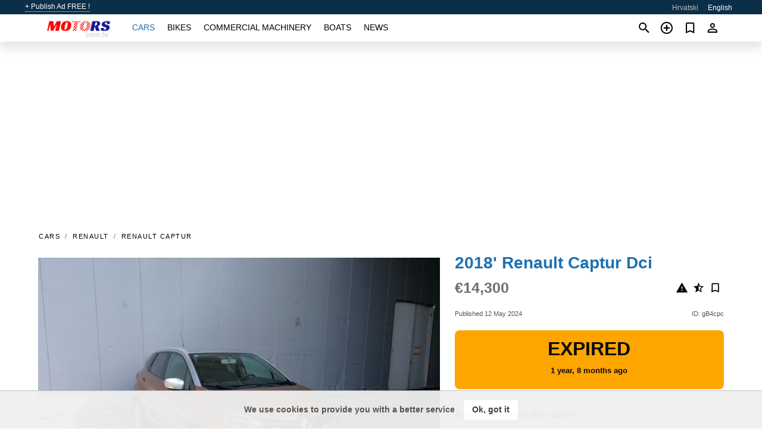

--- FILE ---
content_type: text/html; charset=utf-8
request_url: https://motors.com.hr/en/auto/renault-captur-dci-2018-gB4cpc.html
body_size: 5370
content:
<!DOCTYPE html><html lang="en" xml:lang="en" dir="ltr"><head><link rel="preconnect" href="https://cdn.motors.com.hr" crossorigin /><title>2018' Renault Captur Dci for sale. Zagreb City, Croatia</title><meta charset="utf-8"><meta http-equiv="X-UA-Compatible" content="IE=edge"><meta name="description" content="Used Brown 2018' Renault Captur Dci - VOZILO JE SACUVANO I BEZ OSTECENJA SERVISIRANO U OVLASTENOM SERVISU KUPLJEN U HR KUPAC NE PLACA PRENOS VLASNISTVA MOGUCNOST PREGLEDA U SERVISU PO ZELJI KUPCA ZAMJENE ISKLJUČENE. Buy 2018' Renault Captur Dci on motors.com.hr! Affordable offer of 2018' Renault Captur Dci from owner in Croatia (Zagreb City)" /><meta name="robots" content="index, follow"><meta name="viewport" content="width=device-width, initial-scale=1.0, minimum-scale=1.0, maximum-scale=5.0"><link rel="icon" href="/gui/favicon.png" type="image/png"><link rel="shortcut icon" href="/gui/favicon.png" type="image/png"><link rel="canonical" href="https://motors.com.hr/en/auto/renault-captur-dci-2018-gB4cpc.html" /><link rel="manifest" href="/en/manifest.json"><link rel="alternate" hreflang="x-default" href="https://motors.com.hr/en/auto/renault-captur-dci-2018-gB4cpc.html" /><link rel="alternate" hreflang="hr" href="https://motors.com.hr/auto/renault-captur-dci-2018-gB4cpc.html" /><link rel="alternate" hreflang="en" href="https://motors.com.hr/en/auto/renault-captur-dci-2018-gB4cpc.html" /><link rel="preload" fetchpriority="high" as="image" href="https://cdn.motors.com.hr/data/fc/91/2018-renault-captur-dci-021.jpg"><script async src="https://www.googletagmanager.com/gtag/js?id=G-SRSLW6Z19W"></script><script type="text/javascript" src="/gui/pack/boot.bundle.js?933e02"></script><meta property="og:site_name" content="motors.com.hr" /><meta property="og:type" content="article" /><meta property="og:title" content="For sale 2018' Renault Captur Dci. €14,300" /><meta property="og:description" content=" " /><meta property="og:image" content="https://cdn.motors.com.hr/data/86/db/renault-captur-dci-2018-090.webp" /><meta property="og:image:width" content="405" /><meta property="og:image:height" content="270" /><meta property="og:url" content="https://motors.com.hr/en/auto/renault-captur-dci-2018-gB4cpc.html" /><meta property="fb:app_id" content="1300158086692886" /><meta name="ad-client" content="ca-pub-6878163444884731" timeout="4000"></head><body class=""><div class="nav-header"><a href="/en/sell/">+ Publish Ad FREE !</a><ul><li><a href="/auto/renault-captur-dci-2018-gB4cpc.html" >Hrvatski</a></li><li class="selected">English</li></ul></div><nav class="navbar sticked"><div class="container"><div class="navbar-brand"><a class="navbar-item brand-text" href="/en/"><img src="/gui/images/logo.png" alt="motors.com.hr - car sale Croatia" src="/gui/img/logo.png"></a><div class="navbar-burger burger" data-target="navMenu"><span></span><span></span><span></span></div></div><div id="navMenu" class="navbar-menu"><div class="navbar-start"><div class="navbar-item"><a href="/en/auto/" class="auto active">Cars</a></div><div class="navbar-item"><a href="/en/bike/" class="bike ">Bikes</a></div><div class="navbar-item"><a href="/en/util/" class="util ">Commercial machinery</a></div><div class="navbar-item"><a href="/en/boat/" class="boat ">Boats</a></div><div class="navbar-item"><a href="/en/news/" class="mdl-navigation__link news ">News</a></div></div></div><div class="navbar-icons"><span onclick="searchFormOpen();"><i class="icon search"></i></span><span onclick="location.href='/en/sell/';"><i class="icon add TT"><span class="TTT-bottom">Sell Your Car</span></i></a></span><a href="/en/my/bookmarks/" aria-label="Сheck your bookmarked ads"><i class="icon txt bookmark" id="bkmks-form-cntr"></i><form action="/en/my/bookmarks/" id="bookmarks-form" style="display: none;" method="POST"><input type="hidden" name="bkmk" value="" /><input type="hidden" name="csrfmiddlewaretoken" value="g6Z5k19Vdq3RCDJGVzoSUlEeTslsaHyoyVqV6lv3tNYyzkDlhFmY7IpmqHogzrMI"></form></a><span class="ctxt-menu-prnt"><i class="icon person  ctxt-init" tabindex="-1"></i><nav class="ctxt-menu rb"><ul><li class="cntr txt separated">Welcome, Guest</li><li><a href="/en/accounts/#login" rel="nofollow"><i class="icon lock"></i> Log in</a></li><li><a href="/en/accounts/#signup" rel="nofollow"><i class="icon person-add"></i> Sign up</a></li></ul></nav></span></div></div></nav><div class="container container--main mtr-auto"><div class="columns is-multiline"><ins class="adsbygoogle adsbygoogle--slot" data-ad-client="ca-pub-6878163444884731" data-ad-slot="2752327600" style="display:block;" data-ad-format="auto" ></ins><script>(adsbygoogle = window.adsbygoogle || []).push({});</script><nav class="breadcrumb column is-full" aria-label="breadcrumbs"><ul><li><a href="/en/auto/">Cars</a></li><li><a href="/en/auto/renault/">Renault</a></li><li><a href="/en/auto/renault_captur/">Renault Captur</a></li></ul></nav><div class="ad-card column is-full"><div class="photo-price "><div class="photogallery first-is-main"><div style="flex-grow:1333;min-width:267px"><figure style="padding-top:75.0%;"><img src="https://cdn.motors.com.hr/data/fc/91/2018-renault-captur-dci-021.jpg" data-src="https://cdn.motors.com.hr/data/2c/8c/2018-renault-captur-dci-252.jpg" alt="2018&#x27; Renault Captur Dci photo #1"></figure></div><div style="flex-grow:1333;min-width:267px"><figure style="padding-top:75.0%;"><img src="https://cdn.motors.com.hr/data/38/57/2018-renault-captur-dci-185.jpg" data-src="https://cdn.motors.com.hr/data/c5/dc/2018-renault-captur-dci-092.jpg" loading="lazy" alt="2018&#x27; Renault Captur Dci photo #2"></figure></div><div style="flex-grow:1333;min-width:267px"><figure style="padding-top:75.0%;"><img src="https://cdn.motors.com.hr/data/87/28/2018-renault-captur-dci-174.jpg" data-src="https://cdn.motors.com.hr/data/e9/c4/2018-renault-captur-dci-242.jpg" loading="lazy" alt="2018&#x27; Renault Captur Dci photo #3"></figure></div><div style="flex-grow:1333;min-width:267px"><figure style="padding-top:75.0%;"><img src="https://cdn.motors.com.hr/data/2c/d6/2018-renault-captur-dci-048.jpg" data-src="https://cdn.motors.com.hr/data/07/8e/2018-renault-captur-dci-171.jpg" loading="lazy" alt="2018&#x27; Renault Captur Dci photo #4"></figure></div><div style="flex-grow:1333;min-width:267px"><figure style="padding-top:75.0%;"><img src="https://cdn.motors.com.hr/data/e5/df/2018-renault-captur-dci-166.jpg" data-src="https://cdn.motors.com.hr/data/46/c2/2018-renault-captur-dci-067.jpg" loading="lazy" alt="2018&#x27; Renault Captur Dci photo #5"></figure></div><div style="flex-grow:1333;min-width:267px"><figure style="padding-top:75.0%;"><img src="https://cdn.motors.com.hr/data/f3/5e/2018-renault-captur-dci-047.jpg" data-src="https://cdn.motors.com.hr/data/0e/e2/2018-renault-captur-dci-127.jpg" loading="lazy" alt="2018&#x27; Renault Captur Dci photo #6"></figure></div></div><div class="photocounter">6 photos</div></div><div class="nfo-contacts"><h1>2018&#x27; Renault Captur Dci</h1><div class="price-actions"><div class="actions"><i class="icon report-problem TT button--mistakereport" data-id="gB4cpc"><span class="TTT-bottom">Report This Ad!</span></i><i class="icon rate TT button--review" data-item="ad:gB4cpc"><span class="TTT-bottom">Rate This!</span></i><i class="icon bookmark TT" bkmk-id="auto:gB4cpc"><span class="TTT-bottom">Bookmark This</span></i></div><span class="price">€14,300</span></div><div class="code-date"><span class="date"><span>Published 12 May 2024</span></span><span class="code">ID: gB4cpc</span></div><div class="status">Expired<br /><span class='age'>1 year, 8 months ago</span></div><h2>Information from the owner</h2><div class="nfo-table"><div><span>Age: </span><span>6&nbsp;years</span></div><div><span>Mileage: </span><span>70000 km</span></div><div><span>Displacement: </span><span>1461 cc</span></div><div><span>Fuel: </span><span>Diesel</span></div><div><span>Transmission: </span><span>Manual</span></div><div><span>Exterior color: </span><span>Brown</span></div><div><span>Interior: </span><span class="info long">Air Conditioning, Child Seat, Cooled Seats, Cruise Control, Power Steering</span></div><div><span>Safety: </span><span class="info long">Antilock Brakes, Traction Control</span></div><div><span>Electronics: </span><span class="info long">Trip/Mileage Computer</span></div></div><h2>Seller's comments about 2018&#x27; Renault Captur Dci</h2><div class="detailz" ><bdi>VOZILO JE SACUVANO I BEZ OSTECENJA<br>SERVISIRANO U OVLASTENOM SERVISU<br>KUPLJEN U HR<br>KUPAC NE PLACA PRENOS VLASNISTVA<br>MOGUCNOST PREGLEDA U SERVISU PO ZELJI KUPCA<br>ZAMJENE ISKLJUČENE</bdi></div><br/><ins class="adsbygoogle adsbygoogle--slot" data-ad-client="ca-pub-6878163444884731" data-ad-slot="4229060801" style="display:block;" data-ad-format="auto" ></ins><script>(adsbygoogle = window.adsbygoogle || []).push({});</script></div></div><div class="column is-full"><div class="columns is-multiline is-mobile"><div class="column is-full is-header"><a href="/en/auto/used/">More Cars</a></div><div class="column is-half-mobile is-one-quarter-tablet is-one-sixth-desktop"><a class="ad-icon auto" href="/en/auto/opel-astra-17-cdti-2005-hJJJM4.html"><img class="cover lazy" data-src="https://cdn.motors.com.hr/data/9c/8a/opel-astra-17-cdti-2005-187.webp" alt="Promo photo"><div class="bg"><div></div></div><span class="price">€1,950 </span><span class="name">2005' Opel Astra</span></a></div><div class="column is-half-mobile is-one-quarter-tablet is-one-sixth-desktop"><a class="ad-icon auto" href="/en/auto/peugeot-2008-12-2017-qPWxJZ.html"><img class="cover lazy" data-src="https://cdn.motors.com.hr/data/ec/fa/peugeot-2008-12-2017-217.webp" alt="Promo photo"><div class="bg"><div></div></div><span class="price">€7,999 </span><span class="name">2017' Peugeot 2008</span></a></div><div class="column is-half-mobile is-one-quarter-tablet is-one-sixth-desktop"><a class="ad-icon auto" href="/en/auto/opel-corsa-12-16v-2004-98Amph.html"><img class="cover lazy" data-src="https://cdn.motors.com.hr/data/f7/b6/opel-corsa-12-16v-2004-006.webp" alt="Promo photo"><div class="bg"><div></div></div><span class="price">€1,500 </span><span class="name">2004' Opel Corsa</span></a></div><div class="column is-half-mobile is-one-quarter-tablet is-one-sixth-desktop"><a class="ad-icon auto" href="/en/auto/audi-a3-20-tdi-2005-NdkQ4Z.html"><img class="cover lazy" data-src="https://cdn.motors.com.hr/data/62/9d/audi-a3-20-tdi-2005-244.webp" alt="Promo photo"><div class="bg"><div></div></div><span class="price">€2,799 </span><span class="name">2005' Audi A3</span></a></div><div class="column is-half-mobile is-one-quarter-tablet is-one-sixth-desktop"><a class="ad-icon auto" href="/en/auto/renault-clio-12-16v-2007-nkrIit.html"><img class="cover lazy" data-src="https://cdn.motors.com.hr/data/f5/88/renault-clio-12-16v-2007-227.webp" alt="Promo photo"><div class="bg"><div></div></div><span class="price">€1,600 </span><span class="name">2007' Renault Clio</span></a></div><div class="column is-half-mobile is-one-quarter-tablet is-one-sixth-desktop"><a class="ad-icon auto" href="/en/auto/mercedes-benz-gla-180-d-2017-KR6DWa.html"><img class="cover lazy" data-src="https://cdn.motors.com.hr/data/64/17/mercedes-benz-gla-180-d-2017-125.webp" alt="Promo photo"><div class="bg"><div></div></div><span class="price">€15,900 </span><span class="name">2017' Mercedes-Benz GLA</span></a></div><div class="column is-half-mobile is-one-quarter-tablet is-one-sixth-desktop"><a class="ad-icon auto" href="/en/auto/ford-ka-12-2009-igfGDh.html"><img class="cover lazy" data-src="https://cdn.motors.com.hr/data/e0/27/ford-ka-12-2009-101.webp" alt="Promo photo"><div class="bg"><div></div></div><span class="price">€4,399 </span><span class="name">2009' Ford Ka</span></a></div><div class="column is-half-mobile is-one-quarter-tablet is-one-sixth-desktop"><a class="ad-icon auto" href="/en/auto/ford-focus-16-16v-2004-Po4JpH.html"><img class="cover lazy" data-src="https://cdn.motors.com.hr/data/6e/fa/ford-focus-16-16v-2004-099.webp" alt="Promo photo"><div class="bg"><div></div></div><span class="price">€1,500 </span><span class="name">2004' Ford Focus</span></a></div><div class="column is-half-mobile is-one-quarter-tablet is-one-sixth-desktop"><a class="ad-icon auto" href="/en/auto/ford-fusion-16-2005-AN8xb1.html"><img class="cover lazy" data-src="https://cdn.motors.com.hr/data/dc/39/ford-fusion-16-2005-231.webp" alt="Promo photo"><div class="bg"><div></div></div><span class="price">€1,700 </span><span class="name">2005' Ford Fusion</span></a></div><div class="column is-half-mobile is-one-quarter-tablet is-one-sixth-desktop"><a class="ad-icon auto" href="/en/auto/volkswagen-passat-19-tdi-1999-70bL2e.html"><img class="cover lazy" data-src="https://cdn.motors.com.hr/data/0c/f2/volkswagen-passat-19-tdi-1999-008.webp" alt="Promo photo"><div class="bg"><div></div></div><span class="price">€2,000 </span><span class="name">1999' Volkswagen Passat</span></a></div><div class="column is-half-mobile is-one-quarter-tablet is-one-sixth-desktop"><a class="ad-icon auto" href="/en/auto/citroen-c3-14i-2007-RuF7vG.html"><img class="cover lazy" data-src="https://cdn.motors.com.hr/data/2e/53/citroen-c3-14i-2007-060.webp" alt="Promo photo"><div class="bg"><div></div></div><span class="price">€2,499 </span><span class="name">2007' Citroen C3</span></a></div><div class="column is-half-mobile is-one-quarter-tablet is-one-sixth-desktop"><a class="ad-icon auto" href="/en/auto/kia-pro-ceed-14-lx-eco-2013-oTdZVP.html"><img class="cover lazy" data-src="https://cdn.motors.com.hr/data/46/62/kia-pro-ceed-14-lx-eco-2013-084.webp" alt="Promo photo"><div class="bg"><div></div></div><span class="price">€6,799 </span><span class="name">2013' Kia Pro Ceed</span></a></div><div class="column is-full"><a href="/en/auto/used/" class="browse-all">Browse All Cars</a></div></div></div></div></div><a style="margin-top:0.5rem;border-top:12px solid #0057B7;text-align:center;border-bottom:12px solid #FFDD00;line-height:0px;text-transform:uppercase;color:#eee;font-weight:900;text-shadow:-1px -1px 0 rgb(0 0 0 / 50%),1px -1px 0 rgb(0 0 0 / 50%),-1px 1px 0 rgb(0 0 0 / 50%),1px 1px 0 rgb(0 0 0 / 50%);" href="https://war.ukraine.ua/support-ukraine/" target="_blank" rel="nofollow" onMouseOver="this.style.color='#fff'" onMouseOut="this.style.color='#eee'">Support Ukraine</a><div class="footer"><div class="footer-links"><div class="links-set"><input id="_fls1" type="checkbox"><label for="_fls1">Cars</label><ul><li><a href="/en/auto/used/">Used Cars </a></li><li><a href="/en/sell/">Car Sale </a></li></ul></div><div class="links-set"><input id="_fls2" type="checkbox"><label for="_fls2">Bikes</label><ul><li><a href="/en/bike/used/">Used Bikes </a></li><li><a href="/en/sell/">Bike Sale </a></li></ul></div><div class="links-set"><input id="_fls3" type="checkbox"><label for="_fls3">Commercial machinery</label><ul><li><a href="/en/util/used/">Used Commercial Machinery </a></li><li><a href="/en/sell/">Commercial Machinery Sale </a></li></ul></div><div class="links-set"><input id="_fls4" type="checkbox"><label for="_fls4">Boats</label><ul><li><a href="/en/boat/used/">Used Boats </a></li><li><a href="/en/sell/">Boat Sale </a></li></ul></div><div class="links-set"><input id="_fls5" type="checkbox"><label for="_fls5">About Us</label><ul><li><a href="/en/about/us/" rel="nofollow">About Us</a></li><li><a href="/en/about/contacts/" rel="nofollow">Contacts</a></li><li><a href="/en/about/terms/" rel="nofollow">Terms Of Use</a></li></ul></div></div><p class="logo"><a href="/en/" title="motors.com.hr - Croatia"><img alt="motors.com.hr - Croatia" src="/gui/images/logo_small.png"></a><span>&copy;2016-2026 - motors.com.hr</span></p></div><script id="freshToasts" type="application/json">[{"btn": "Ok, got it", "msg": "We use cookies to provide you with a better service", "timeout": 2, "id": "euro-cookie-notice"}]</script><div id="modalSearchParking" style="display: none;"><div class="ad-filter modal"><form action="/en/auto/search/" id="search_form"><p>Make and model</p><div class="ad-filter-set"><div class="mdl-selectfield mdl-js-selectfield "><select name="make" server-load="true" fld-data="make_value" src-name="modelcataloguefltrd" src-root="1" fld-next="model" class="mdl-selectfield__select" id="id_make"><option value="0">any</option></select><label class="mdl-selectfield__label" for="id_make"></label></div><input type="hidden" name="make_value" id="id_make_value"><div class="mdl-selectfield mdl-js-selectfield mdl-selectfield--floating-label"><select name="model" server-load="true" fld-data="model_value" src-name="modelcataloguefltrd" class="mdl-selectfield__select" id="id_model"><option value="0">any</option></select></div><input type="hidden" name="model_value" id="id_model_value"></div><p>Year</p><div class="ad-filter-set"><div class="mdl-selectfield mdl-js-selectfield "><select name="year_min" class="mdl-selectfield__select" id="id_year_min"><option value="" selected>min</option><option value="2026">2026</option><option value="2025">2025</option><option value="2024">2024</option><option value="2023">2023</option><option value="2022">2022</option><option value="2021">2021</option><option value="2020">2020</option><option value="2019">2019</option><option value="2018">2018</option><option value="2017">2017</option><option value="2016">2016</option><option value="2015">2015</option><option value="2014">2014</option><option value="2013">2013</option><option value="2012">2012</option><option value="2011">2011</option><option value="2010">2010</option><option value="2009">2009</option><option value="2008">2008</option><option value="2007">2007</option><option value="2006">2006</option><option value="2005">2005</option><option value="2004">2004</option><option value="2003">2003</option><option value="2002">2002</option><option value="2001">2001</option><option value="2000">2000</option><option value="1999">1999</option><option value="1998">1998</option><option value="1997">1997</option><option value="1996">1996</option><option value="1995">1995</option><option value="1994">1994</option><option value="1993">1993</option><option value="1992">1992</option><option value="1991">1991</option><option value="1990">1990</option><option value="1989">1989</option><option value="1988">1988</option><option value="1987">1987</option><option value="1986">1986</option><option value="1985">1985</option><option value="1984">1984</option><option value="1983">1983</option><option value="1982">1982</option><option value="1981">1981</option><option value="1980">1980</option><option value="1979">1979</option><option value="1978">1978</option><option value="1977">1977</option><option value="1976">1976</option><option value="1975">1975</option><option value="1974">1974</option><option value="1973">1973</option><option value="1972">1972</option><option value="1971">1971</option><option value="1970">1970</option></select><label class="mdl-selectfield__label" for="id_year_min"></label></div><div class="mdl-selectfield mdl-js-selectfield "><select name="year_max" class="mdl-selectfield__select" id="id_year_max"><option value="" selected>max</option><option value="2026">2026</option><option value="2025">2025</option><option value="2024">2024</option><option value="2023">2023</option><option value="2022">2022</option><option value="2021">2021</option><option value="2020">2020</option><option value="2019">2019</option><option value="2018">2018</option><option value="2017">2017</option><option value="2016">2016</option><option value="2015">2015</option><option value="2014">2014</option><option value="2013">2013</option><option value="2012">2012</option><option value="2011">2011</option><option value="2010">2010</option><option value="2009">2009</option><option value="2008">2008</option><option value="2007">2007</option><option value="2006">2006</option><option value="2005">2005</option><option value="2004">2004</option><option value="2003">2003</option><option value="2002">2002</option><option value="2001">2001</option><option value="2000">2000</option><option value="1999">1999</option><option value="1998">1998</option><option value="1997">1997</option><option value="1996">1996</option><option value="1995">1995</option><option value="1994">1994</option><option value="1993">1993</option><option value="1992">1992</option><option value="1991">1991</option><option value="1990">1990</option><option value="1989">1989</option><option value="1988">1988</option><option value="1987">1987</option><option value="1986">1986</option><option value="1985">1985</option><option value="1984">1984</option><option value="1983">1983</option><option value="1982">1982</option><option value="1981">1981</option><option value="1980">1980</option><option value="1979">1979</option><option value="1978">1978</option><option value="1977">1977</option><option value="1976">1976</option><option value="1975">1975</option><option value="1974">1974</option><option value="1973">1973</option><option value="1972">1972</option><option value="1971">1971</option><option value="1970">1970</option></select><label class="mdl-selectfield__label" for="id_year_max"></label></div></div><p>Price</p><div class="ad-filter-set"><div class="mdl-textfield mdl-js-textfield "><input type="number" name="price_min" class="mdl-textfield__input" pattern="[0-9]*(\.[0-9]+)?" id="id_price_min"><label class="mdl-textfield__label" for="id_price_min">min</label><span class="mdl-textfield__error">Input is not a number!</span></div><div class="mdl-textfield mdl-js-textfield "><input type="number" name="price_max" class="mdl-textfield__input" pattern="[0-9]*(\.[0-9]+)?" id="id_price_max"><label class="mdl-textfield__label" for="id_price_max">max</label><span class="mdl-textfield__error">Input is not a number!</span></div></div><p>Transmission</p><div class="mdl-selectfield mdl-js-selectfield "><select name="gearbox" class="mdl-selectfield__select" id="id_gearbox"><option value="" selected>any</option><option value="1">Manual</option><option value="2">Automatic</option></select><label class="mdl-selectfield__label" for="id_gearbox"></label></div><p>Location</p><div class="mdl-selectfield mdl-js-selectfield "><select name="location" class="mdl-selectfield__select" id="id_location"><option value="" selected>any</option><option value="1">Zagreb City</option><option value="10">Bjelovar-Bilogora</option><option value="20">Brod-Posavina</option><option value="30">Dubrovnik-Neretva</option><option value="40">Istria</option><option value="50">Karlovac</option><option value="60">Koprivnica-Krizevci</option><option value="70">Krapina-Zagorje</option><option value="80">Lika-Senj</option><option value="90">Medimurje</option><option value="100">Osijek-Baranja</option><option value="110">Pozega-Slavonia</option><option value="120">Primorje-Gorski Kotar</option><option value="130">Sisak-Moslavina</option><option value="140">Sibenik-Knin</option><option value="200">Split-Dalmatia</option><option value="150">Varazdin</option><option value="160">Virovitica-Podravina</option><option value="170">Vukovar-Srijem</option><option value="180">Zadar</option><option value="190">Zagreb County</option></select><label class="mdl-selectfield__label" for="id_location"></label></div><p><label class="checkbox"><input type="checkbox" name="withPhoto" > only with photo</label></p><p><label class="checkbox"><input type="checkbox" name="onlyActual" > only actual ads</label></p><div class="buttons"><button class="button is-dark" type="submit" form="search_form">Search</button><button class="button" type="button" onclick="closeModal(this)">Cancel</button></div></form></div></div><script>window.dataLayer=window.dataLayer||[];function gtag(){dataLayer.push(arguments);}gtag('js', new Date());gtag('config', 'G-SRSLW6Z19W');</script></body></html>
